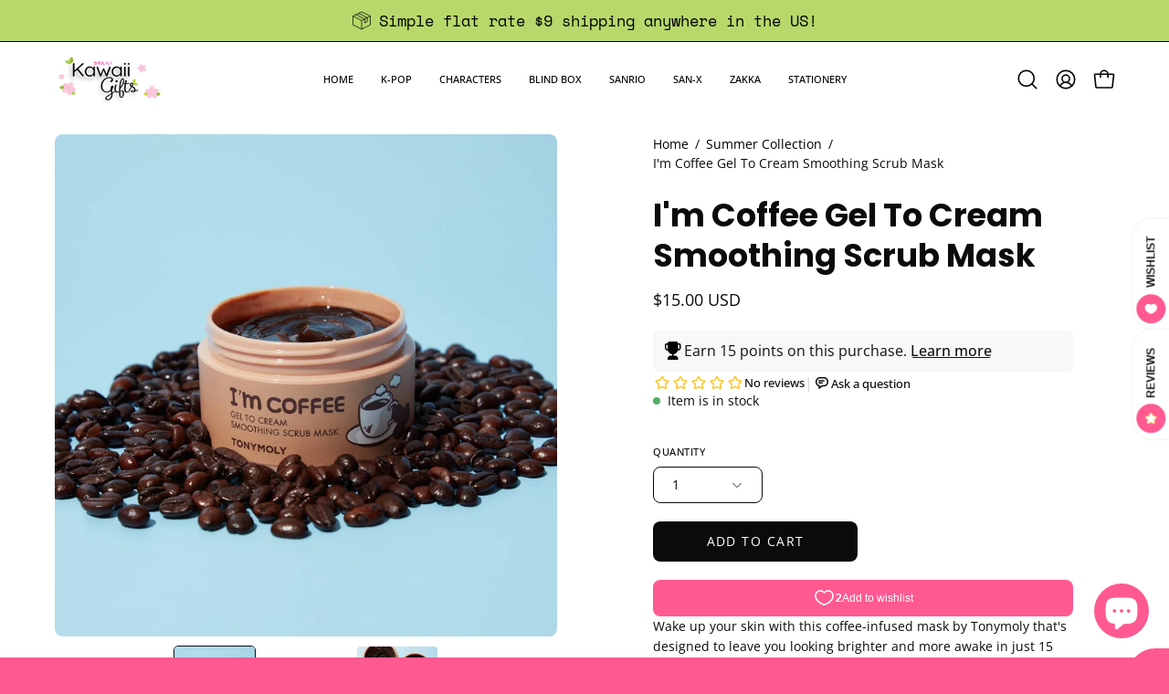

--- FILE ---
content_type: text/javascript; charset=utf-8
request_url: https://shopkawaiigifts.com/products/im-coffee-gel-to-cream-smoothing-scrub-mask.js?currency=USD&country=US
body_size: 1132
content:
{"id":8061961371862,"title":"I'm Coffee Gel To Cream Smoothing Scrub Mask","handle":"im-coffee-gel-to-cream-smoothing-scrub-mask","description":"\u003cp\u003eWake up your skin with this coffee-infused mask by Tonymoly that's designed to leave you looking brighter and more awake in just 15 minutes!\u003c\/p\u003e\n\u003cp\u003eThis special formula features Coffee Extract, Kaolin Clay, and Oat Extract swirled together. The texture starts off thick and rich and becomes light and creamy when applied and activated. As you massage the mask into your skin, invigorating Coffee Extract works to brighten and transform dull skin, while gentle Kaolin Clay Extract gently exfoliates and soothing Oat Extract hydrates and replenishes the skin's natural moisture barrier. \u003c\/p\u003e\n\u003cp\u003eFree of Parabens, Alcohol, and Talc.\u003c\/p\u003e\n\u003cp\u003esize: 100ml\u003c\/p\u003e\n\u003cp\u003eWhy It's Good\u003c\/p\u003e\n\u003cp\u003eOur I Am Wash Off Masks are infused with natural ingredients to target different skin concerns.\u003c\/p\u003e","published_at":"2023-05-12T18:10:04-04:00","created_at":"2023-05-12T18:09:03-04:00","vendor":"TONYMOLY","type":"Self Care","tags":["K-Beauty","summer 23","Tonymoly"],"price":1500,"price_min":1500,"price_max":1500,"available":true,"price_varies":false,"compare_at_price":null,"compare_at_price_min":0,"compare_at_price_max":0,"compare_at_price_varies":false,"variants":[{"id":44197579391190,"title":"Default Title","option1":"Default Title","option2":null,"option3":null,"sku":"TM00005826","requires_shipping":true,"taxable":true,"featured_image":null,"available":true,"name":"I'm Coffee Gel To Cream Smoothing Scrub Mask","public_title":null,"options":["Default Title"],"price":1500,"weight":363,"compare_at_price":null,"inventory_management":"shopify","barcode":"8806194059013","requires_selling_plan":false,"selling_plan_allocations":[]}],"images":["\/\/cdn.shopify.com\/s\/files\/1\/0528\/2060\/7157\/files\/tonymoly-self-care-i-m-coffee-gel-to-cream-smoothing-scrub-mask-39534453784790.jpg?v=1684154675","\/\/cdn.shopify.com\/s\/files\/1\/0528\/2060\/7157\/files\/tonymoly-self-care-i-m-coffee-gel-to-cream-smoothing-scrub-mask-39534454276310.jpg?v=1684155215","\/\/cdn.shopify.com\/s\/files\/1\/0528\/2060\/7157\/files\/tonymoly-self-care-i-m-coffee-gel-to-cream-smoothing-scrub-mask-39534455423190.jpg?v=1684155764"],"featured_image":"\/\/cdn.shopify.com\/s\/files\/1\/0528\/2060\/7157\/files\/tonymoly-self-care-i-m-coffee-gel-to-cream-smoothing-scrub-mask-39534453784790.jpg?v=1684154675","options":[{"name":"Title","position":1,"values":["Default Title"]}],"url":"\/products\/im-coffee-gel-to-cream-smoothing-scrub-mask","media":[{"alt":"TONYMOLY I'm Coffee Gel To Cream Smoothing Scrub Mask Kawaii Gifts","id":32152914198742,"position":1,"preview_image":{"aspect_ratio":1.0,"height":1460,"width":1460,"src":"https:\/\/cdn.shopify.com\/s\/files\/1\/0528\/2060\/7157\/files\/tonymoly-self-care-i-m-coffee-gel-to-cream-smoothing-scrub-mask-39534453784790.jpg?v=1684154675"},"aspect_ratio":1.0,"height":1460,"media_type":"image","src":"https:\/\/cdn.shopify.com\/s\/files\/1\/0528\/2060\/7157\/files\/tonymoly-self-care-i-m-coffee-gel-to-cream-smoothing-scrub-mask-39534453784790.jpg?v=1684154675","width":1460},{"alt":"TONYMOLY I'm Coffee Gel To Cream Smoothing Scrub Mask Kawaii Gifts","id":32152990613718,"position":2,"preview_image":{"aspect_ratio":1.0,"height":1460,"width":1460,"src":"https:\/\/cdn.shopify.com\/s\/files\/1\/0528\/2060\/7157\/files\/tonymoly-self-care-i-m-coffee-gel-to-cream-smoothing-scrub-mask-39534454276310.jpg?v=1684155215"},"aspect_ratio":1.0,"height":1460,"media_type":"image","src":"https:\/\/cdn.shopify.com\/s\/files\/1\/0528\/2060\/7157\/files\/tonymoly-self-care-i-m-coffee-gel-to-cream-smoothing-scrub-mask-39534454276310.jpg?v=1684155215","width":1460},{"alt":"TONYMOLY I'm Coffee Gel To Cream Smoothing Scrub Mask Kawaii Gifts","id":32153064734934,"position":3,"preview_image":{"aspect_ratio":1.0,"height":1460,"width":1460,"src":"https:\/\/cdn.shopify.com\/s\/files\/1\/0528\/2060\/7157\/files\/tonymoly-self-care-i-m-coffee-gel-to-cream-smoothing-scrub-mask-39534455423190.jpg?v=1684155764"},"aspect_ratio":1.0,"height":1460,"media_type":"image","src":"https:\/\/cdn.shopify.com\/s\/files\/1\/0528\/2060\/7157\/files\/tonymoly-self-care-i-m-coffee-gel-to-cream-smoothing-scrub-mask-39534455423190.jpg?v=1684155764","width":1460}],"requires_selling_plan":false,"selling_plan_groups":[]}

--- FILE ---
content_type: text/javascript
request_url: https://static.growave.io/growave-build/8527.512e5cd6.js
body_size: 3664
content:
"use strict";(gwWebpackGlobal.webpackChunkstorefront_spa=gwWebpackGlobal.webpackChunkstorefront_spa||[]).push([[8527],{38527:(e,t,r)=>{r.r(t),r.d(t,{default:()=>J});var s=r(73843),i=r(20781),o=r(19224),n=r(66855),a=r(39845),c=r(79027),u=r(36705),l=r(75117),m=r(79968),d=r(93e3),g=r(8596),p=r(81160);class v extends g.qU{constructor(e){super(e),this.reviewsAISummaryStore=e,this.status$=this.select((e=>e.status)),this.error$=this.selectError(),this.content$=this.selectFirst().pipe((0,p.T)((e=>e?.content)))}}const f=v;var w=r(98088),y=r(70630),S=r(71676);function $(e){let t,r,s;return{c(){t=(0,w.QQy)("path"),r=(0,w.xem)(),s=(0,w.QQy)("path"),(0,w.CFu)(t,"d","M5.70163 4.25283C5.9387 3.81937 6.56125 3.81937 6.79832 4.25283L6.99442 4.61138C7.20089 4.9889 7.5113 5.2993 7.88882 5.50578L8.24736 5.70187C8.68083 5.93894 8.68083 6.5615 8.24736 6.79857L7.88882 6.99466C7.5113 7.20114 7.20089 7.51154 6.99442 7.88907L6.79832 8.24761C6.56125 8.68107 5.9387 8.68107 5.70163 8.24761L5.50554 7.88907C5.29906 7.51154 4.98866 7.20114 4.61113 6.99466L4.25259 6.79857C3.81912 6.5615 3.81912 5.93894 4.25259 5.70187L4.61113 5.50578C4.98866 5.2993 5.29906 4.9889 5.50554 4.61138L5.70163 4.25283Z"),(0,w.CFu)(t,"fill","currentColor"),(0,w.CFu)(s,"fill-rule","evenodd"),(0,w.CFu)(s,"clip-rule","evenodd"),(0,w.CFu)(s,"d","M12.9482 7.88939C12.768 6.72309 11.096 6.7002 10.884 7.86114L10.8542 8.02466C10.569 9.58629 9.33281 10.8 7.7662 11.0564C6.61686 11.2445 6.59308 12.8889 7.73651 13.1102L7.84144 13.1305C9.37433 13.4271 10.573 14.6258 10.8696 16.1587L10.9016 16.3239C11.1354 17.5321 12.8645 17.5321 13.0984 16.3239L13.1233 16.1951C13.4236 14.6432 14.6451 13.4345 16.2001 13.1505C17.3843 12.9343 17.3193 11.2219 16.1289 11.0431C14.4983 10.7981 13.1999 9.51896 12.9482 7.88939ZM12.0042 14.7766C12.5124 13.6203 13.4157 12.6825 14.5455 12.1301C13.3974 11.6201 12.4615 10.7148 11.9183 9.5816C11.4033 10.68 10.5219 11.5673 9.43015 12.0903C10.5801 12.6456 11.4968 13.5996 12.0042 14.7766Z"),(0,w.CFu)(s,"fill","currentColor")},m(e,i){(0,w.Yry)(e,t,i),(0,w.Yry)(e,r,i),(0,w.Yry)(e,s,i)},p:w.lQ1,i:w.lQ1,o:w.lQ1,d(e){e&&(0,w.YoD)(t),e&&(0,w.YoD)(r),e&&(0,w.YoD)(s)}}}class h extends w.r7T{constructor(e){super(),(0,w.TsN)(this,e,null,$,w.jXN,{})}}const I=h;var R=r(58275),C=r(57460),b=r(6709),A=r(75505),x=r(5662),j=r(97424);function L(e){(0,w.kZQ)(e,"svelte-g64928",".gw-rv-ai-summary.svelte-g64928{display:flex;padding:var(--gw-space-300);flex-direction:column;align-items:flex-start;gap:var(--gw-space-200);align-self:stretch;border-radius:var(--gw-space-200);border:1px solid var(--gw-border-light, rgba(11, 30, 71, 0.06));background:var(--gw-bg-fill-secondary, #fbfcfe)}.gw-rv-ai-summary__title.svelte-g64928{display:flex;align-items:center;gap:var(--gw-space-050);align-self:stretch}")}function F(e){let t,r;return t=new y.A({props:{branding:e[1],$$slots:{default:[T]},$$scope:{ctx:e}}}),{c(){(0,w.N0i)(t.$$.fragment)},m(e,s){(0,w.wSR)(t,e,s),r=!0},p(e,r){const s={};2&r&&(s.branding=e[1]),65540&r&&(s.$$scope={dirty:r,ctx:e}),t.$set(s)},i(e){r||((0,w.c7F)(t.$$.fragment,e),r=!0)},o(e){(0,w.Tn8)(t.$$.fragment,e),r=!1},d(e){(0,w.Hbl)(t,e)}}}function N(e){let t,r,s,i,o,n,a,c;return s=new R.A({props:{variant:"heading-md",$$slots:{default:[k]},$$scope:{ctx:e}}}),o=new S.A({props:{width:20,height:20,$$slots:{default:[D]},$$scope:{ctx:e}}}),a=new R.A({props:{variant:"body-md",$$slots:{default:[P]},$$scope:{ctx:e}}}),{c(){t=(0,w.ND4)("div"),r=(0,w.ND4)("div"),(0,w.N0i)(s.$$.fragment),i=(0,w.xem)(),(0,w.N0i)(o.$$.fragment),n=(0,w.xem)(),(0,w.N0i)(a.$$.fragment),(0,w.CFu)(r,"class","gw-rv-ai-summary__title svelte-g64928"),(0,w.CFu)(t,"class","gw-rv-ai-summary svelte-g64928")},m(e,u){(0,w.Yry)(e,t,u),(0,w.BCw)(t,r),(0,w.wSR)(s,r,null),(0,w.BCw)(r,i),(0,w.wSR)(o,r,null),(0,w.BCw)(t,n),(0,w.wSR)(a,t,null),c=!0},p(e,t){const r={};65536&t&&(r.$$scope={dirty:t,ctx:e}),s.$set(r);const i={};65536&t&&(i.$$scope={dirty:t,ctx:e}),o.$set(i);const n={};65540&t&&(n.$$scope={dirty:t,ctx:e}),a.$set(n)},i(e){c||((0,w.c7F)(s.$$.fragment,e),(0,w.c7F)(o.$$.fragment,e),(0,w.c7F)(a.$$.fragment,e),c=!0)},o(e){(0,w.Tn8)(s.$$.fragment,e),(0,w.Tn8)(o.$$.fragment,e),(0,w.Tn8)(a.$$.fragment,e),c=!1},d(e){e&&(0,w.YoD)(t),(0,w.Hbl)(s),(0,w.Hbl)(o),(0,w.Hbl)(a)}}}function k(e){let t,r;return t=new j.A({props:{namespace:"reviews.ReviewsProductPageWidget",translationKey:"review_summary"}}),{c(){(0,w.N0i)(t.$$.fragment)},m(e,s){(0,w.wSR)(t,e,s),r=!0},p:w.lQ1,i(e){r||((0,w.c7F)(t.$$.fragment,e),r=!0)},o(e){(0,w.Tn8)(t.$$.fragment,e),r=!1},d(e){(0,w.Hbl)(t,e)}}}function D(e){let t,r;return t=new I({}),{c(){(0,w.N0i)(t.$$.fragment)},m(e,s){(0,w.wSR)(t,e,s),r=!0},i(e){r||((0,w.c7F)(t.$$.fragment,e),r=!0)},o(e){(0,w.Tn8)(t.$$.fragment,e),r=!1},d(e){(0,w.Hbl)(t,e)}}}function P(e){let t,r,s=e[7].sanitize(b.xI.parseInline(e[2].summary,{async:!1})).replace(/\s+$/g,"")+"";return{c(){t=new w.OKD(!1),r=(0,w.Iex)(),t.a=r},m(e,i){t.m(s,e,i),(0,w.Yry)(e,r,i)},p(e,r){4&r&&s!==(s=e[7].sanitize(b.xI.parseInline(e[2].summary,{async:!1})).replace(/\s+$/g,"")+"")&&t.p(s)},d(e){e&&(0,w.YoD)(r),e&&t.d()}}}function T(e){let t,r,s=e[2]&&e[2].summary&&N(e);return{c(){s&&s.c(),t=(0,w.Iex)()},m(e,i){s&&s.m(e,i),(0,w.Yry)(e,t,i),r=!0},p(e,r){e[2]&&e[2].summary?s?(s.p(e,r),4&r&&(0,w.c7F)(s,1)):(s=N(e),s.c(),(0,w.c7F)(s,1),s.m(t.parentNode,t)):s&&((0,w.V44)(),(0,w.Tn8)(s,1,1,(()=>{s=null})),(0,w.GYV)())},i(e){r||((0,w.c7F)(s),r=!0)},o(e){(0,w.Tn8)(s),r=!1},d(e){s&&s.d(e),e&&(0,w.YoD)(t)}}}function Y(e){let t,r,s=e[0]&&e[1]&&e[0].isProductReviewsSummaryEnabled&&F(e);return{c(){s&&s.c(),t=(0,w.Iex)()},m(e,i){s&&s.m(e,i),(0,w.Yry)(e,t,i),r=!0},p(e,[r]){e[0]&&e[1]&&e[0].isProductReviewsSummaryEnabled?s?(s.p(e,r),3&r&&(0,w.c7F)(s,1)):(s=F(e),s.c(),(0,w.c7F)(s,1),s.m(t.parentNode,t)):s&&((0,w.V44)(),(0,w.Tn8)(s,1,1,(()=>{s=null})),(0,w.GYV)())},i(e){r||((0,w.c7F)(s),r=!0)},o(e){(0,w.Tn8)(s),r=!1},d(e){s&&s.d(e),e&&(0,w.YoD)(t)}}}function Q(e,t,r){let s,i,o,n,{productIdManager:a}=t,{reviewsAISummaryQuery:c}=t,{reviewsAISummaryService:u}=t,{reviewsStorefrontValuesService:l}=t,{afterWidgetInject:m}=t;const g=l.selectReviewsSettings();(0,w.j0C)(e,g,(e=>r(0,i=e)));const p=l.selectReviewsBrandingOptions();(0,w.j0C)(e,p,(e=>r(1,o=e)));const v=a.productId$;(0,w.j0C)(e,v,(e=>r(13,s=e)));const f=c.content$;(0,w.j0C)(e,f,(e=>r(2,n=e)));const y=d.kL.resolve(C.N).exports.htmlSanitizer;return(0,x.Rc)((()=>m())),e.$$set=e=>{"productIdManager"in e&&r(8,a=e.productIdManager),"reviewsAISummaryQuery"in e&&r(9,c=e.reviewsAISummaryQuery),"reviewsAISummaryService"in e&&r(10,u=e.reviewsAISummaryService),"reviewsStorefrontValuesService"in e&&r(11,l=e.reviewsStorefrontValuesService),"afterWidgetInject"in e&&r(12,m=e.afterWidgetInject)},e.$$.update=()=>{8192&e.$$.dirty&&s&&(()=>{if(!s)throw new Error("Product ID is not provided!");(0,A.s)(u.getProductReviewsSummary(s))})()},[i,o,n,g,p,v,f,y,a,c,u,l,m,s]}class W extends w.r7T{constructor(e){super(),(0,w.TsN)(this,e,Q,Y,w.jXN,{productIdManager:8,reviewsAISummaryQuery:9,reviewsAISummaryService:10,reviewsStorefrontValuesService:11,afterWidgetInject:12},L)}}const O=W;var V=r(14938),M=r(66847),_=r(59099),E=r(2150);const G=(0,E.Ik)({productId:(0,E.ai)(),content:(0,E.me)((0,E.Ik)({summary:(0,E.Yj)()}))});const X=class{constructor(e,t,r){this.reviewsAISummaryStore=e,this.apiClient=t,this.logger=r}getProductReviewsSummary(e){return(0,g.hO)((()=>{this.reviewsAISummaryStore.setStatus(V.X.INITIAL_LOADING),this.reviewsAISummaryStore.setError(null)})),this.apiClient.get({url:"/review/getProductReviewsSummary",responseType:"json",queryParams:{productId:e}}).pipe((0,p.T)((e=>(0,E.vt)(e.body,G))),(0,M.W)((e=>{throw this.logger.debug("ReviewsAISummaryService.getProductReviewsSummary is errored",e),(0,g.hO)((()=>{this.reviewsAISummaryStore.setStatus(V.X.ERROR),this.reviewsAISummaryStore.setError(e)})),e})),(0,_.M)((e=>{this.logger.debug("ReviewsAISummaryService.getProductReviewsSummary is ready"),(0,g.hO)((()=>{this.reviewsAISummaryStore.setStatus(V.X.READY),this.reviewsAISummaryStore.upsert(e.productId,e)}))})))}};var z=function(e,t,r,s){var i,o=arguments.length,n=o<3?t:null===s?s=Object.getOwnPropertyDescriptor(t,r):s;if("object"==typeof Reflect&&"function"==typeof Reflect.decorate)n=Reflect.decorate(e,t,r,s);else for(var a=e.length-1;a>=0;a--)(i=e[a])&&(n=(o<3?i(n):o>3?i(t,r,n):i(t,r))||n);return o>3&&n&&Object.defineProperty(t,r,n),n},H=function(e,t){if("object"==typeof Reflect&&"function"==typeof Reflect.metadata)return Reflect.metadata(e,t)};let B=class extends g.D_{constructor(){super({status:V.X.VIRGIN})}getStatus(){return this.getValue().status}setStatus(e){this.update((()=>({status:e})))}};B=z([(0,g.g7)({name:"ReviewsAISummaryStore",idKey:"productId"}),H("design:paramtypes",[])],B);const Z=B;var K=function(e,t,r,s){var i,o=arguments.length,n=o<3?t:null===s?s=Object.getOwnPropertyDescriptor(t,r):s;if("object"==typeof Reflect&&"function"==typeof Reflect.decorate)n=Reflect.decorate(e,t,r,s);else for(var a=e.length-1;a>=0;a--)(i=e[a])&&(n=(o<3?i(n):o>3?i(t,r,n):i(t,r))||n);return o>3&&n&&Object.defineProperty(t,r,n),n},q=function(e,t){if("object"==typeof Reflect&&"function"==typeof Reflect.metadata)return Reflect.metadata(e,t)};let U=class{constructor(e,t){this.config=e,this.logger=t,this.logger.debug("ReviewsAISummaryWidget is initialized",e),this.reviewsStorefrontValuesService=d.kL.resolve(c.A);const r=new Z;this.reviewsAISummaryService=new X(r,d.kL.resolve(u.kz),this.logger),this.reviewsAISummaryQuery=new f(r)}async init(){const e=d.kL.resolve(o.hD),t=this.config.target,r=(0,n.N)(this.config.isWidgetShadowRootEnabled,e.isShadowRootDisabledGlobally)?t.shadowRoot||t.attachShadow({mode:"open"}):null,c=d.kL.resolve(m.L);c.exports.i18n.registerLoader("reviews.ReviewsProductPageWidget",c.exports.i18nApiLoaderFactory.getLoader("reviews.ReviewsProductPageWidget"));const g=d.kL.resolve(l.A),p={widgetName:i.OQ.REVIEWS_AI_SUMMARY_WIDGET,placeholder:t,shadowRoot:r};g.injectStylesFromBlockCustomCss({element:t,shadowRoot:r,scriptSelector:s.Vc}),g.injectStylesFromCustomization(p),await g.beforeWidgetInject(p);const v=new Map;return v.set(a.I,d.kL.resolve(u.XA)),new O({target:r||t,props:{reviewsStorefrontValuesService:this.reviewsStorefrontValuesService,productIdManager:this.config.productIdManager,reviewsAISummaryQuery:this.reviewsAISummaryQuery,reviewsAISummaryService:this.reviewsAISummaryService,afterWidgetInject:()=>{g.afterWidgetInject(p)}},context:v}),this}destroy(){}};U=K([(0,d._G)(),q("design:paramtypes",[Object,Object])],U);const J=U}}]);
//# sourceMappingURL=8527.512e5cd6.js.map

--- FILE ---
content_type: text/javascript; charset=utf-8
request_url: https://shopkawaiigifts.com/products/im-coffee-gel-to-cream-smoothing-scrub-mask.js?currency=USD&country=US
body_size: 583
content:
{"id":8061961371862,"title":"I'm Coffee Gel To Cream Smoothing Scrub Mask","handle":"im-coffee-gel-to-cream-smoothing-scrub-mask","description":"\u003cp\u003eWake up your skin with this coffee-infused mask by Tonymoly that's designed to leave you looking brighter and more awake in just 15 minutes!\u003c\/p\u003e\n\u003cp\u003eThis special formula features Coffee Extract, Kaolin Clay, and Oat Extract swirled together. The texture starts off thick and rich and becomes light and creamy when applied and activated. As you massage the mask into your skin, invigorating Coffee Extract works to brighten and transform dull skin, while gentle Kaolin Clay Extract gently exfoliates and soothing Oat Extract hydrates and replenishes the skin's natural moisture barrier. \u003c\/p\u003e\n\u003cp\u003eFree of Parabens, Alcohol, and Talc.\u003c\/p\u003e\n\u003cp\u003esize: 100ml\u003c\/p\u003e\n\u003cp\u003eWhy It's Good\u003c\/p\u003e\n\u003cp\u003eOur I Am Wash Off Masks are infused with natural ingredients to target different skin concerns.\u003c\/p\u003e","published_at":"2023-05-12T18:10:04-04:00","created_at":"2023-05-12T18:09:03-04:00","vendor":"TONYMOLY","type":"Self Care","tags":["K-Beauty","summer 23","Tonymoly"],"price":1500,"price_min":1500,"price_max":1500,"available":true,"price_varies":false,"compare_at_price":null,"compare_at_price_min":0,"compare_at_price_max":0,"compare_at_price_varies":false,"variants":[{"id":44197579391190,"title":"Default Title","option1":"Default Title","option2":null,"option3":null,"sku":"TM00005826","requires_shipping":true,"taxable":true,"featured_image":null,"available":true,"name":"I'm Coffee Gel To Cream Smoothing Scrub Mask","public_title":null,"options":["Default Title"],"price":1500,"weight":363,"compare_at_price":null,"inventory_management":"shopify","barcode":"8806194059013","requires_selling_plan":false,"selling_plan_allocations":[]}],"images":["\/\/cdn.shopify.com\/s\/files\/1\/0528\/2060\/7157\/files\/tonymoly-self-care-i-m-coffee-gel-to-cream-smoothing-scrub-mask-39534453784790.jpg?v=1684154675","\/\/cdn.shopify.com\/s\/files\/1\/0528\/2060\/7157\/files\/tonymoly-self-care-i-m-coffee-gel-to-cream-smoothing-scrub-mask-39534454276310.jpg?v=1684155215","\/\/cdn.shopify.com\/s\/files\/1\/0528\/2060\/7157\/files\/tonymoly-self-care-i-m-coffee-gel-to-cream-smoothing-scrub-mask-39534455423190.jpg?v=1684155764"],"featured_image":"\/\/cdn.shopify.com\/s\/files\/1\/0528\/2060\/7157\/files\/tonymoly-self-care-i-m-coffee-gel-to-cream-smoothing-scrub-mask-39534453784790.jpg?v=1684154675","options":[{"name":"Title","position":1,"values":["Default Title"]}],"url":"\/products\/im-coffee-gel-to-cream-smoothing-scrub-mask","media":[{"alt":"TONYMOLY I'm Coffee Gel To Cream Smoothing Scrub Mask Kawaii Gifts","id":32152914198742,"position":1,"preview_image":{"aspect_ratio":1.0,"height":1460,"width":1460,"src":"https:\/\/cdn.shopify.com\/s\/files\/1\/0528\/2060\/7157\/files\/tonymoly-self-care-i-m-coffee-gel-to-cream-smoothing-scrub-mask-39534453784790.jpg?v=1684154675"},"aspect_ratio":1.0,"height":1460,"media_type":"image","src":"https:\/\/cdn.shopify.com\/s\/files\/1\/0528\/2060\/7157\/files\/tonymoly-self-care-i-m-coffee-gel-to-cream-smoothing-scrub-mask-39534453784790.jpg?v=1684154675","width":1460},{"alt":"TONYMOLY I'm Coffee Gel To Cream Smoothing Scrub Mask Kawaii Gifts","id":32152990613718,"position":2,"preview_image":{"aspect_ratio":1.0,"height":1460,"width":1460,"src":"https:\/\/cdn.shopify.com\/s\/files\/1\/0528\/2060\/7157\/files\/tonymoly-self-care-i-m-coffee-gel-to-cream-smoothing-scrub-mask-39534454276310.jpg?v=1684155215"},"aspect_ratio":1.0,"height":1460,"media_type":"image","src":"https:\/\/cdn.shopify.com\/s\/files\/1\/0528\/2060\/7157\/files\/tonymoly-self-care-i-m-coffee-gel-to-cream-smoothing-scrub-mask-39534454276310.jpg?v=1684155215","width":1460},{"alt":"TONYMOLY I'm Coffee Gel To Cream Smoothing Scrub Mask Kawaii Gifts","id":32153064734934,"position":3,"preview_image":{"aspect_ratio":1.0,"height":1460,"width":1460,"src":"https:\/\/cdn.shopify.com\/s\/files\/1\/0528\/2060\/7157\/files\/tonymoly-self-care-i-m-coffee-gel-to-cream-smoothing-scrub-mask-39534455423190.jpg?v=1684155764"},"aspect_ratio":1.0,"height":1460,"media_type":"image","src":"https:\/\/cdn.shopify.com\/s\/files\/1\/0528\/2060\/7157\/files\/tonymoly-self-care-i-m-coffee-gel-to-cream-smoothing-scrub-mask-39534455423190.jpg?v=1684155764","width":1460}],"requires_selling_plan":false,"selling_plan_groups":[]}